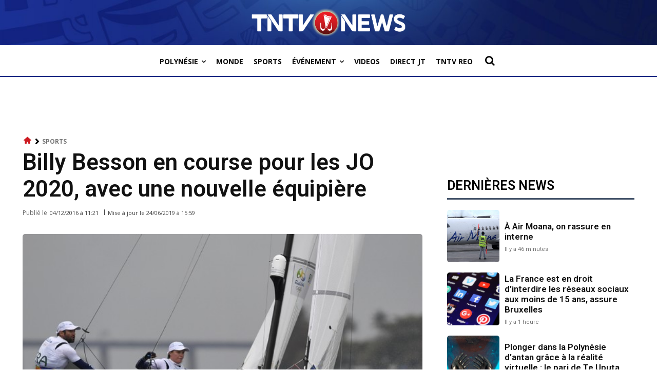

--- FILE ---
content_type: text/html; charset=utf-8
request_url: https://www.google.com/recaptcha/api2/aframe
body_size: 266
content:
<!DOCTYPE HTML><html><head><meta http-equiv="content-type" content="text/html; charset=UTF-8"></head><body><script nonce="9ucQ_xdHT5KLpn95E2ddSA">/** Anti-fraud and anti-abuse applications only. See google.com/recaptcha */ try{var clients={'sodar':'https://pagead2.googlesyndication.com/pagead/sodar?'};window.addEventListener("message",function(a){try{if(a.source===window.parent){var b=JSON.parse(a.data);var c=clients[b['id']];if(c){var d=document.createElement('img');d.src=c+b['params']+'&rc='+(localStorage.getItem("rc::a")?sessionStorage.getItem("rc::b"):"");window.document.body.appendChild(d);sessionStorage.setItem("rc::e",parseInt(sessionStorage.getItem("rc::e")||0)+1);localStorage.setItem("rc::h",'1769635267282');}}}catch(b){}});window.parent.postMessage("_grecaptcha_ready", "*");}catch(b){}</script></body></html>

--- FILE ---
content_type: application/javascript; charset=utf-8
request_url: https://fundingchoicesmessages.google.com/f/AGSKWxWy8hw-cXOQ2yhB8gst3VJvpvcyHefHjvuUUJC-X34NfdaZMWVDnOMNb32_wARXNtIokFEUjwL1ir4embiDVsvgLbRbuiooouFt4is_YiXCy-y9Ke3bmETErZH2xC7Za8MgOF9izyv-7sl3tJO-Aumcv_Y8F0EmcMdcQHTztAjfkoIKOcIti7impunO/_.com/ads-/adbrite./widgets/ads./microad./ads?callback
body_size: -1284
content:
window['51dcb215-aec3-4332-bc0e-13751a4e5380'] = true;

--- FILE ---
content_type: application/javascript
request_url: https://www.tntvnews.pf/tntv/wp-content/cache/autoptimize/js/autoptimize_single_fa3b54110af34ff1d7336a793e702999.js
body_size: 599
content:
var tdSocialSharing={};(function(){tdSocialSharing={init:function(){jQuery(".td-social-sharing-button").on("click",function(a){var b=jQuery(this),e="";if(!b.hasClass("td-social-mail")&&!b.hasClass("td-social-share-text"))if(a.preventDefault(),b.hasClass("td-social-expand-tabs")){e=b.data("block-uid");a=jQuery("#"+e);var d=b.find(".td-social-expand-tabs-icon");if(a.hasClass("td-social-show-all")){b.detach().appendTo(a.find(".td-social-sharing-hidden:first"));var c=a.find(".td-post-sharing-visible:first"),f=new tdPullDown.item;f.blockUid=a.attr("id");f.horizontal_jquery_obj=c;f.vertical_jquery_obj=a.find(".td-social-sharing-hidden:first");f.horizontal_element_css_class="td-social-sharing-button-js";f.container_jquery_obj=c.parents(".td-post-sharing:first");tdPullDown.add_item(f);jQuery("#"+e).removeClass("td-social-show-all");d.removeClass("td-icon-minus");d.addClass("td-icon-plus")}else tdPullDown.unloadItem(e),jQuery("#"+e).addClass("td-social-show-all"),d.removeClass("td-icon-plus"),d.addClass("td-icon-minus"),b.detach().appendTo(a.find(".td-post-sharing-visible:first"))}else if(b.hasClass("td-social-print"))window.print();else if(b.hasClass("td-social-copy_url")){if(navigator.clipboard&&window.isSecureContext)navigator.clipboard.writeText(b.attr("href"));else{var g=jQuery('<input type="text" style="position:fixed;top:-999999px;left:-999999px" value="'+b.attr("href")+'" />');jQuery("body").append(g);g.focus();g.select();new Promise(function(b,a){document.execCommand("copy")?b():a();g.remove()})}b.addClass("td-social-copy_url-disabled");b.addClass("td-social-copy_url-copied");setTimeout(function(){b.removeClass("td-social-copy_url-copied");setTimeout(function(){b.removeClass("td-social-copy_url-disabled")},200)},1E3)}else a.preventDefault(),e=jQuery(window).width()/2-450,a=jQuery(window).height()/2-300,window.open(b.attr("href"),"mywin","left="+e+",top="+a+",width=900,height=600,toolbar=0")});setTimeout(function(){var a=jQuery(".tdb_single_post_share");a.hasClass("td-post-sharing-show-all-icons")?(a=jQuery(a).data("td-block-uid"),jQuery("#"+a).addClass("td-social-show-all")):jQuery(".td-post-sharing").each(function(b,a){b=jQuery(this);a=jQuery(a);var d=a.find(".td-post-sharing-visible:first"),c=new tdPullDown.item;c.blockUid=a.attr("id");c.horizontal_jquery_obj=d;c.vertical_jquery_obj=a.find(".td-social-sharing-hidden:first");c.horizontal_element_css_class="td-social-sharing-button-js";b.hasClass("tdb-block")?c.container_jquery_obj=d.parents(".wpb_wrapper:first"):c.container_jquery_obj=d.parents(".td-post-sharing:first");tdPullDown.add_item(c)})},50)}};tdSocialSharing.init()})();